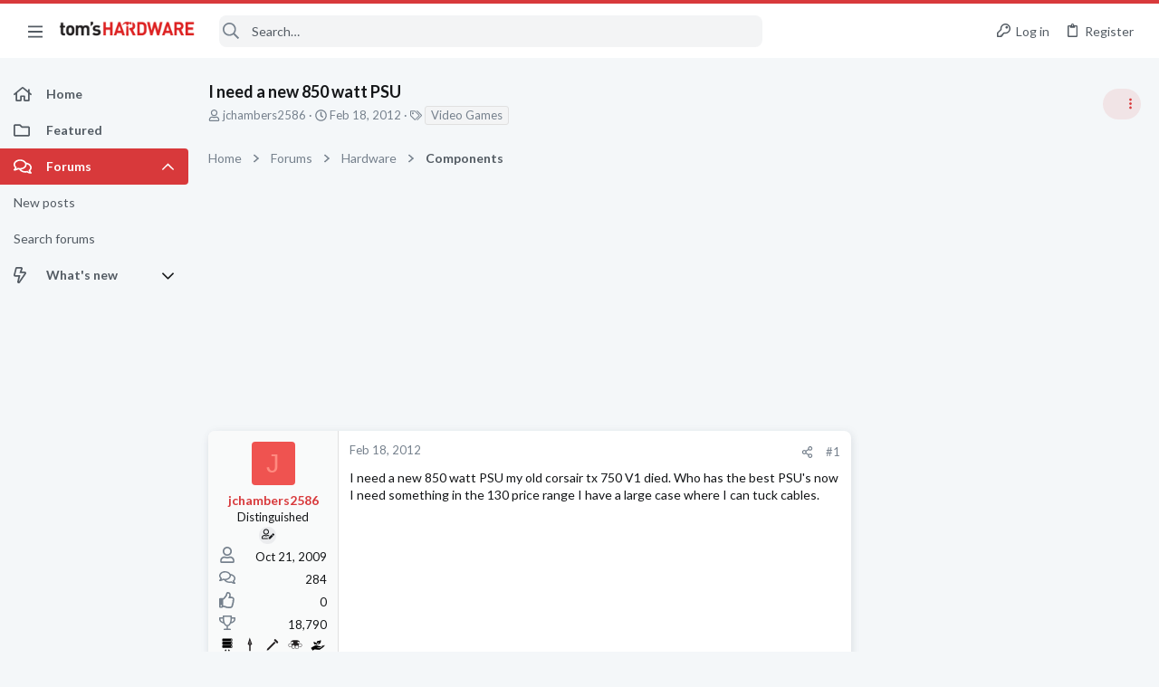

--- FILE ---
content_type: image/svg+xml
request_url: https://forums.tomshardware.com/data/medias/svg/Fabled.svg
body_size: 1173
content:
<svg id="Layer_1" data-name="Layer 1" xmlns="http://www.w3.org/2000/svg" viewBox="0 0 100 100"><defs><style>.cls-1{fill:#010101;}</style></defs><title>Fabled</title><path class="cls-1" d="M65.83,71.17c.48-.88,13.09,8.25,20,2.41,3.52-3-13.06-15.57-15.41-17.75-7.51-6.94.48-8.94,1.55-9.15,4.54-.89,8.41-6.47,9.41-10.15,2.93-10.76-.23-4.65-1.42-2C77.13,41,71.38,45.12,67.42,44.17c-.3-.07,1.5-4,2.16-5.09s3-7,2.75-8.33-6.36,10-7.75,10.42c-2.29.75-5.46-1.35-3.41-4,1.43-1.85,6.61-11.32,6.33-17.11-.12-2.62-1.92-5-2.67-4.89s1.48,10.27-3.68,17.58c-.48.69-1.73,1.58-3.57-2s-2.25-11.7-2.24-14.63c0-7.74-.31-13.76-1.44-11.28-.31.69-1.62,4.06-2,5.16-.47,1.47-1.39,1.79-3.81.44-.37-.21-7.58-7.06-8.58-7.67-.57-.35-.79-.19-.21,1.06s8.84,9.42,8.92,10.79c.06,1,5.83,26.38,11.67,30.71s-4.25,1.93-5.5,1.59a14.78,14.78,0,0,1-4.67-3.22c-2.24-3.22-3.14-11.23-3.62-13.05-1-3.67-1.69-2.77-1.46-.15.08.93.58,11.58,1,12.83S38,40.75,35.75,27.08s-2.58-8.58-2.67-7.66.25,6.5,0,7.16-5.76,2.7-6.25.59C26.51,25.77,23,16,20.5,13.94c-4.69-3.75.69,1.56.92,11,.06,2.66-2.28,2.13-4.13.75C6,17.2,12.52,23.92,13.88,25.24c.85.84,6.45,5.09,10.87,4.34,1.3-.22,17.08,19.34,29.5,21.84,3.51.7,2.42,4.18.58,8.06C49.9,69.92,33.39,81.34,33.33,82,33.25,82.92,41,89,58,95.42,77,102.59,70.17,87,68.12,84.88,65.46,82.19,64.67,73.31,65.83,71.17Z"/></svg>

--- FILE ---
content_type: image/svg+xml
request_url: https://forums.tomshardware.com/data/medias/svg/Paragon.svg
body_size: 749
content:
<svg id="Layer_1" data-name="Layer 1" xmlns="http://www.w3.org/2000/svg" viewBox="0 0 100 100"><title>Paragon</title><path d="M2,98C23.66,77.37,54.34,66.51,62.58,64.54a.61.61,0,0,0,0-1.18L49.1,59.82a.91.91,0,0,1,0-1.75L86.76,46.68a.61.61,0,0,0-.14-1.19l-15.83-1a.9.9,0,0,1-.4-1.68c10.94-6.57,20.08-11.46,24.91-14a.6.6,0,0,0-.39-1.13L70.84,32.2a.91.91,0,0,1-.8-1.54L96.26,4.71a.61.61,0,0,0-.7-1L34.27,34.79A34.15,34.15,0,0,0,17.45,54L2,98m0,0H2M43,38.59c-2.05,1.56-4.15,3-6.22,4.52l-6.31,4.38a10.38,10.38,0,0,0-1.37,1A7.84,7.84,0,0,0,28,49.7a8.18,8.18,0,0,0-.84,1.42l-.86,1.72c-1.18,2.27-2.32,4.57-3.55,6.82-2.42,4.52-4.92,9-7.7,13.34,1.66-4.89,3.58-9.64,5.6-14.35,1-2.37,2.06-4.69,3.09-7l.81-1.74A11.6,11.6,0,0,1,25.58,48a11.05,11.05,0,0,1,1.47-1.66A13.08,13.08,0,0,1,28.73,45l6.4-4.25c2.17-1.36,4.3-2.78,6.5-4.1C46,34,50.41,31.36,55,29,51.11,32.39,47.06,35.54,43,38.59Z"/></svg>